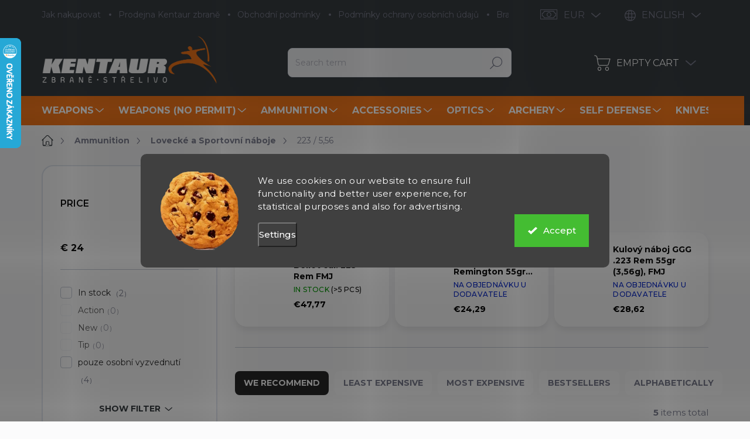

--- FILE ---
content_type: application/javascript; charset=utf-8
request_url: https://www.kentaurzbrane.cz/user/documents/jakubtursky/script.js?v=11
body_size: 859
content:
$(document).ready(function () {
  var footerContact = `
	<p>
		<strong>Kentaur CZ, s.r.o.</strong>
		<br>
		Malátova 611/7
		<br>
		150 00 Praha - Smíchov
		<br>
		IČ: 26719371
	</p>
`;
  $("#footer .contact-box.no-image").prepend(footerContact);

  $(".js-banners-benefits-block").insertAfter(".js-partners-block");

  if ($(".in-index").length && $(".js-top-category-block").length) {
    var topCategoryBlock = $(".js-top-category-block .menu-level-2 > li");
    var count = 0;
    topCategoryBlock.each(function () {
      var inst = $(this);
      if (topCatSrc[count].url.length > 0) {
        inst.find("a").attr("href", topCatSrc[count].url);
      }
      if (topCatSrc[count].src.length > 0) {
        inst
          .find("img")
          .attr(
            "src",
            "/user/documents/upload/top-kategorie/" + topCatSrc[count].src
          );
        inst
          .find("img")
          .attr(
            "data-src",
            "/user/documents/upload/top-kategorie/" + topCatSrc[count].src
          );
      }
      if (topCatSrc[count].name.length > 0) {
        inst.find(".menu-content>div>a").text(topCatSrc[count].name);
      }
      count++;
    });
  }

  if ($("#footer").length) {
    $(".footer-item.footer-item-newsletter h4 span").text(
      "Dostávejte aktuality v e-mailu"
    );
    $(".newsletter-header").append(
      "<p>Zaregistrujte se k našemu newsletteru a získávejte pravidelný přehled o novinkách a speciálních akcích.</p>"
    );
    var news = $(".custom-footer__banner19 .banner-wrapper");

    $(".footer-item.footer-item-newsletter .compact-form").html($(news));

    $(".custom-footer .footer-item.custom-footer__banner19").remove();

    $(".footer-item.footer-item-newsletter .compact-form .ec-v-form-text")
      .first()
      .remove();
  }

  if ($(".type-search").length) {
    if ($("#products-found").length) {
      if ($("#search-group-manufacturers").length) {
        $("#search-group-manufacturers").insertAfter("#products-found");
        $("#search-group-manufacturers").wrap(
          '<div class="search-results-groups"></div>'
        );
      }

      if ($("#search-group-articles").length) {
        $("#search-group-articles").insertAfter("#products-found");
        $("#search-group-articles").wrap(
          '<div class="search-results-groups"></div>'
        );
      }
    }
  }

  if ($(".in-index").length) {
    addVideoSection();
    $(".js-youtube-block .news-item .text-center .btn").text("Zobrazit video");
  } else {
    $(".custom-footer__banner68").remove();
  }
});

function addVideoSection() {
  var YTSection = $(".js-youtube-block");
  YTSection.insertAfter(".js-news-block");
}

$(window).load(function () {
  if ($(".type-search").length) {
    if ($("#products-found").length) {
      if ($("#search-group-manufacturers").length) {
        $("#search-group-manufacturers").insertAfter("#products-found");
        $("#search-group-manufacturers").wrap(
          '<div class="search-results-groups"></div>'
        );
      }

      if ($("#search-group-articles").length) {
        $("#search-group-articles").insertAfter("#products-found");
        $("#search-group-articles").wrap(
          '<div class="search-results-groups"></div>'
        );
      }
    }
  }
});


--- FILE ---
content_type: application/javascript; charset=utf-8
request_url: https://cdn.myshoptet.com/usr/api2.dklab.cz/user/documents/_doplnky/doprava/171629/12/171629_datalayer_12.js
body_size: 301
content:
var dkLabDopravaDataLayer = {"configName":"release","options":{"displayInOneView":0,"transportWidgetPosition":"position-above-menu","transportPhoneDisplay":"no-display","giftWidgetPosition":"position-above-header","giftPhoneDisplay":"no-display","tagDisplay":"no-display-tag","tagActiveCategory":0,"tagActiveProductDetail":0,"cs":{"useWidget":1,"textTag":"ZDARMA"},"defaultLanguage":"cs"},"urls":{},"template":{"classic":{"transport":{"widgetReplace":".sidebar .box-categories","placement":"before"},"gift":{"widgetReplace":".top-navigation-bar","placement":"before"},"tag":{"product":{},"category":{},"homepage":{}}},"step":{"transport":{"widgetReplace":".sidebar .box-categories","placement":"before"},"gift":{"widgetReplace":"#header","placement":"before"},"tag":{"product":{},"category":{},"homepage":{}}},"techno":{"transport":{"widgetReplace":".sidebar #categories","placement":"before"},"gift":{"widgetReplace":".top-navigation-bar","placement":"before"},"tag":{"product":{},"category":{},"homepage":{}}},"disco":{"transport":{"widgetReplace":".sidebar .box-categories","placement":"before"},"gift":{"widgetReplace":".top-navigation-bar","placement":"before"},"tag":{"product":{},"category":{},"homepage":{}}},"samba":{"transport":{"widgetReplace":".sidebar .box-categories","placement":"before"},"gift":{"widgetReplace":"#header","placement":"before"},"tag":{"product":{},"category":{},"homepage":{}}},"waltz":{"transport":{"widgetReplace":".sidebar .box-categories","placement":"before"},"gift":{},"tag":{"product":{},"category":{},"homepage":{}}},"tango":{"transport":{"widgetReplace":".sidebar .box-categories","placement":"before"},"gift":{"widgetReplace":"#header","placement":"before"},"tag":{"product":{},"category":{},"homepage":{}}},"soul":{"transport":{"widgetReplace":".sidebar #categories","placement":"before"},"gift":{"widgetReplace":"#header","placement":"before"},"tag":{"product":{},"category":{},"homepage":{}}},"rock":{"transport":{"widgetReplace":".sidebar #categories","placement":"before"},"gift":{"widgetReplace":"#main-wrapper-in","placement":"before"},"tag":{"product":{},"category":{},"homepage":{}}},"pop":{"transport":{"widgetReplace":".columns #categories","placement":"before"},"gift":{"widgetReplace":"#main-wrapper-in","placement":"before"},"tag":{"product":{},"category":{},"homepage":{}}},"echo":{"transport":{},"gift":{"widgetReplace":"#header","placement":"before"},"tag":{"product":{},"category":{},"homepage":{}}}}};